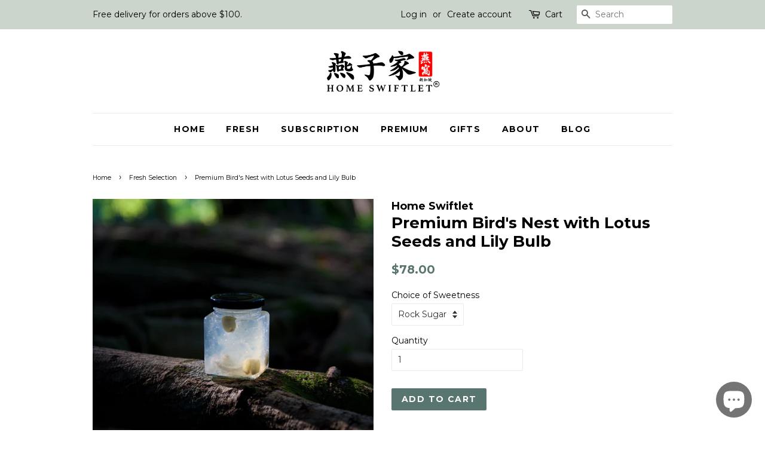

--- FILE ---
content_type: text/html; charset=utf-8
request_url: https://www.homeswiftlet.sg/collections/freshly-boiled/products/premium-birds-nest-with-lotus-seeds-and-lily-bulb
body_size: 15854
content:
<!doctype html>
<!--[if lt IE 7]><html class="no-js lt-ie9 lt-ie8 lt-ie7" lang="en"> <![endif]-->
<!--[if IE 7]><html class="no-js lt-ie9 lt-ie8" lang="en"> <![endif]-->
<!--[if IE 8]><html class="no-js lt-ie9" lang="en"> <![endif]-->
<!--[if IE 9 ]><html class="ie9 no-js"> <![endif]-->
<!--[if (gt IE 9)|!(IE)]><!--> <html class="no-js"> <!--<![endif]-->
<head>

  <!-- Basic page needs ================================================== -->
  <meta charset="utf-8">
  <meta http-equiv="X-UA-Compatible" content="IE=edge,chrome=1">

  
  <link rel="shortcut icon" href="//www.homeswiftlet.sg/cdn/shop/files/favicon_32x32.png?v=1613521299" type="image/png" />
  

  <!-- Title and description ================================================== -->
  <title>
    Home Swiftlet | 燕子家 | Quality Bird's Nest
  </title>

  
  <meta name="description" content="">
  

  <!-- Social meta ================================================== -->
  <!-- /snippets/social-meta-tags.liquid -->




<meta property="og:site_name" content="Home Swiftlet">
<meta property="og:url" content="https://www.homeswiftlet.sg/products/premium-birds-nest-with-lotus-seeds-and-lily-bulb">
<meta property="og:title" content="Premium Bird's Nest with Lotus Seeds and Lily Bulb">
<meta property="og:type" content="product">
<meta property="og:description" content="A combination of Home Swiftlet&#39;s premium bird’s nest and our finest selection of lotus seeds &amp;lily bulbs. Gives a vital boost to your body, moisten your lungs">

  <meta property="og:price:amount" content="78.00">
  <meta property="og:price:currency" content="SGD">

<meta property="og:image" content="http://www.homeswiftlet.sg/cdn/shop/products/lotusseedlilybulbbirdsnest_1200x1200.png?v=1584069118">
<meta property="og:image:secure_url" content="https://www.homeswiftlet.sg/cdn/shop/products/lotusseedlilybulbbirdsnest_1200x1200.png?v=1584069118">


<meta name="twitter:card" content="summary_large_image">
<meta name="twitter:title" content="Premium Bird's Nest with Lotus Seeds and Lily Bulb">
<meta name="twitter:description" content="A combination of Home Swiftlet&#39;s premium bird’s nest and our finest selection of lotus seeds &amp;lily bulbs. Gives a vital boost to your body, moisten your lungs">


  <!-- Helpers ================================================== -->
  <link rel="canonical" href="https://www.homeswiftlet.sg/products/premium-birds-nest-with-lotus-seeds-and-lily-bulb">
  <meta name="viewport" content="width=device-width,initial-scale=1">
  <meta name="theme-color" content="#59756f">

  <!-- CSS ================================================== -->
  <link href="//www.homeswiftlet.sg/cdn/shop/t/2/assets/timber.scss.css?v=130874424379435086641704420954" rel="stylesheet" type="text/css" media="all" />
  <link href="//www.homeswiftlet.sg/cdn/shop/t/2/assets/theme.scss.css?v=168876550447407125091704420954" rel="stylesheet" type="text/css" media="all" />

  
  
  
  <link href="//fonts.googleapis.com/css?family=Montserrat:400,700" rel="stylesheet" type="text/css" media="all" />


  


  



  <script>
    window.theme = window.theme || {};

    var theme = {
      strings: {
        zoomClose: "Close (Esc)",
        zoomPrev: "Previous (Left arrow key)",
        zoomNext: "Next (Right arrow key)",
        addressError: "Error looking up that address",
        addressNoResults: "No results for that address",
        addressQueryLimit: "You have exceeded the Google API usage limit. Consider upgrading to a \u003ca href=\"https:\/\/developers.google.com\/maps\/premium\/usage-limits\"\u003ePremium Plan\u003c\/a\u003e.",
        authError: "There was a problem authenticating your Google Maps API Key."
      },
      settings: {
        // Adding some settings to allow the editor to update correctly when they are changed
        themeBgImage: false,
        customBgImage: '',
        enableWideLayout: false,
        typeAccentTransform: true,
        typeAccentSpacing: true,
        baseFontSize: '14px',
        headerBaseFontSize: '26px',
        accentFontSize: '14px'
      },
      variables: {
        mediaQueryMedium: 'screen and (max-width: 768px)',
        bpSmall: false
      },
      moneyFormat: "${{amount}}"
    }

    document.documentElement.className = document.documentElement.className.replace('no-js', 'supports-js');
  </script>

  <!-- Header hook for plugins ================================================== -->
  <script>window.performance && window.performance.mark && window.performance.mark('shopify.content_for_header.start');</script><meta id="shopify-digital-wallet" name="shopify-digital-wallet" content="/26262458/digital_wallets/dialog">
<meta name="shopify-checkout-api-token" content="dbe6b92fb2a12bab73b80d55e588905d">
<link rel="alternate" type="application/json+oembed" href="https://www.homeswiftlet.sg/products/premium-birds-nest-with-lotus-seeds-and-lily-bulb.oembed">
<script async="async" src="/checkouts/internal/preloads.js?locale=en-SG"></script>
<script id="apple-pay-shop-capabilities" type="application/json">{"shopId":26262458,"countryCode":"SG","currencyCode":"SGD","merchantCapabilities":["supports3DS"],"merchantId":"gid:\/\/shopify\/Shop\/26262458","merchantName":"Home Swiftlet","requiredBillingContactFields":["postalAddress","email","phone"],"requiredShippingContactFields":["postalAddress","email","phone"],"shippingType":"shipping","supportedNetworks":["visa","masterCard","amex"],"total":{"type":"pending","label":"Home Swiftlet","amount":"1.00"},"shopifyPaymentsEnabled":true,"supportsSubscriptions":true}</script>
<script id="shopify-features" type="application/json">{"accessToken":"dbe6b92fb2a12bab73b80d55e588905d","betas":["rich-media-storefront-analytics"],"domain":"www.homeswiftlet.sg","predictiveSearch":true,"shopId":26262458,"locale":"en"}</script>
<script>var Shopify = Shopify || {};
Shopify.shop = "home-swiftlet-sg.myshopify.com";
Shopify.locale = "en";
Shopify.currency = {"active":"SGD","rate":"1.0"};
Shopify.country = "SG";
Shopify.theme = {"name":"Minimal","id":8381530153,"schema_name":"Minimal","schema_version":"3.10.0","theme_store_id":380,"role":"main"};
Shopify.theme.handle = "null";
Shopify.theme.style = {"id":null,"handle":null};
Shopify.cdnHost = "www.homeswiftlet.sg/cdn";
Shopify.routes = Shopify.routes || {};
Shopify.routes.root = "/";</script>
<script type="module">!function(o){(o.Shopify=o.Shopify||{}).modules=!0}(window);</script>
<script>!function(o){function n(){var o=[];function n(){o.push(Array.prototype.slice.apply(arguments))}return n.q=o,n}var t=o.Shopify=o.Shopify||{};t.loadFeatures=n(),t.autoloadFeatures=n()}(window);</script>
<script id="shop-js-analytics" type="application/json">{"pageType":"product"}</script>
<script defer="defer" async type="module" src="//www.homeswiftlet.sg/cdn/shopifycloud/shop-js/modules/v2/client.init-shop-cart-sync_DlSlHazZ.en.esm.js"></script>
<script defer="defer" async type="module" src="//www.homeswiftlet.sg/cdn/shopifycloud/shop-js/modules/v2/chunk.common_D16XZWos.esm.js"></script>
<script type="module">
  await import("//www.homeswiftlet.sg/cdn/shopifycloud/shop-js/modules/v2/client.init-shop-cart-sync_DlSlHazZ.en.esm.js");
await import("//www.homeswiftlet.sg/cdn/shopifycloud/shop-js/modules/v2/chunk.common_D16XZWos.esm.js");

  window.Shopify.SignInWithShop?.initShopCartSync?.({"fedCMEnabled":true,"windoidEnabled":true});

</script>
<script>(function() {
  var isLoaded = false;
  function asyncLoad() {
    if (isLoaded) return;
    isLoaded = true;
    var urls = ["https:\/\/cdn-gp01.grabpay.com\/shopify\/js\/v1\/grab-widget-paylater.js?shop=home-swiftlet-sg.myshopify.com"];
    for (var i = 0; i < urls.length; i++) {
      var s = document.createElement('script');
      s.type = 'text/javascript';
      s.async = true;
      s.src = urls[i];
      var x = document.getElementsByTagName('script')[0];
      x.parentNode.insertBefore(s, x);
    }
  };
  if(window.attachEvent) {
    window.attachEvent('onload', asyncLoad);
  } else {
    window.addEventListener('load', asyncLoad, false);
  }
})();</script>
<script id="__st">var __st={"a":26262458,"offset":28800,"reqid":"e13858f8-93d7-4dd1-b3a5-b1ecf51620eb-1768582262","pageurl":"www.homeswiftlet.sg\/collections\/freshly-boiled\/products\/premium-birds-nest-with-lotus-seeds-and-lily-bulb","u":"1b5b96a1d373","p":"product","rtyp":"product","rid":405659549737};</script>
<script>window.ShopifyPaypalV4VisibilityTracking = true;</script>
<script id="captcha-bootstrap">!function(){'use strict';const t='contact',e='account',n='new_comment',o=[[t,t],['blogs',n],['comments',n],[t,'customer']],c=[[e,'customer_login'],[e,'guest_login'],[e,'recover_customer_password'],[e,'create_customer']],r=t=>t.map((([t,e])=>`form[action*='/${t}']:not([data-nocaptcha='true']) input[name='form_type'][value='${e}']`)).join(','),a=t=>()=>t?[...document.querySelectorAll(t)].map((t=>t.form)):[];function s(){const t=[...o],e=r(t);return a(e)}const i='password',u='form_key',d=['recaptcha-v3-token','g-recaptcha-response','h-captcha-response',i],f=()=>{try{return window.sessionStorage}catch{return}},m='__shopify_v',_=t=>t.elements[u];function p(t,e,n=!1){try{const o=window.sessionStorage,c=JSON.parse(o.getItem(e)),{data:r}=function(t){const{data:e,action:n}=t;return t[m]||n?{data:e,action:n}:{data:t,action:n}}(c);for(const[e,n]of Object.entries(r))t.elements[e]&&(t.elements[e].value=n);n&&o.removeItem(e)}catch(o){console.error('form repopulation failed',{error:o})}}const l='form_type',E='cptcha';function T(t){t.dataset[E]=!0}const w=window,h=w.document,L='Shopify',v='ce_forms',y='captcha';let A=!1;((t,e)=>{const n=(g='f06e6c50-85a8-45c8-87d0-21a2b65856fe',I='https://cdn.shopify.com/shopifycloud/storefront-forms-hcaptcha/ce_storefront_forms_captcha_hcaptcha.v1.5.2.iife.js',D={infoText:'Protected by hCaptcha',privacyText:'Privacy',termsText:'Terms'},(t,e,n)=>{const o=w[L][v],c=o.bindForm;if(c)return c(t,g,e,D).then(n);var r;o.q.push([[t,g,e,D],n]),r=I,A||(h.body.append(Object.assign(h.createElement('script'),{id:'captcha-provider',async:!0,src:r})),A=!0)});var g,I,D;w[L]=w[L]||{},w[L][v]=w[L][v]||{},w[L][v].q=[],w[L][y]=w[L][y]||{},w[L][y].protect=function(t,e){n(t,void 0,e),T(t)},Object.freeze(w[L][y]),function(t,e,n,w,h,L){const[v,y,A,g]=function(t,e,n){const i=e?o:[],u=t?c:[],d=[...i,...u],f=r(d),m=r(i),_=r(d.filter((([t,e])=>n.includes(e))));return[a(f),a(m),a(_),s()]}(w,h,L),I=t=>{const e=t.target;return e instanceof HTMLFormElement?e:e&&e.form},D=t=>v().includes(t);t.addEventListener('submit',(t=>{const e=I(t);if(!e)return;const n=D(e)&&!e.dataset.hcaptchaBound&&!e.dataset.recaptchaBound,o=_(e),c=g().includes(e)&&(!o||!o.value);(n||c)&&t.preventDefault(),c&&!n&&(function(t){try{if(!f())return;!function(t){const e=f();if(!e)return;const n=_(t);if(!n)return;const o=n.value;o&&e.removeItem(o)}(t);const e=Array.from(Array(32),(()=>Math.random().toString(36)[2])).join('');!function(t,e){_(t)||t.append(Object.assign(document.createElement('input'),{type:'hidden',name:u})),t.elements[u].value=e}(t,e),function(t,e){const n=f();if(!n)return;const o=[...t.querySelectorAll(`input[type='${i}']`)].map((({name:t})=>t)),c=[...d,...o],r={};for(const[a,s]of new FormData(t).entries())c.includes(a)||(r[a]=s);n.setItem(e,JSON.stringify({[m]:1,action:t.action,data:r}))}(t,e)}catch(e){console.error('failed to persist form',e)}}(e),e.submit())}));const S=(t,e)=>{t&&!t.dataset[E]&&(n(t,e.some((e=>e===t))),T(t))};for(const o of['focusin','change'])t.addEventListener(o,(t=>{const e=I(t);D(e)&&S(e,y())}));const B=e.get('form_key'),M=e.get(l),P=B&&M;t.addEventListener('DOMContentLoaded',(()=>{const t=y();if(P)for(const e of t)e.elements[l].value===M&&p(e,B);[...new Set([...A(),...v().filter((t=>'true'===t.dataset.shopifyCaptcha))])].forEach((e=>S(e,t)))}))}(h,new URLSearchParams(w.location.search),n,t,e,['guest_login'])})(!0,!0)}();</script>
<script integrity="sha256-4kQ18oKyAcykRKYeNunJcIwy7WH5gtpwJnB7kiuLZ1E=" data-source-attribution="shopify.loadfeatures" defer="defer" src="//www.homeswiftlet.sg/cdn/shopifycloud/storefront/assets/storefront/load_feature-a0a9edcb.js" crossorigin="anonymous"></script>
<script data-source-attribution="shopify.dynamic_checkout.dynamic.init">var Shopify=Shopify||{};Shopify.PaymentButton=Shopify.PaymentButton||{isStorefrontPortableWallets:!0,init:function(){window.Shopify.PaymentButton.init=function(){};var t=document.createElement("script");t.src="https://www.homeswiftlet.sg/cdn/shopifycloud/portable-wallets/latest/portable-wallets.en.js",t.type="module",document.head.appendChild(t)}};
</script>
<script data-source-attribution="shopify.dynamic_checkout.buyer_consent">
  function portableWalletsHideBuyerConsent(e){var t=document.getElementById("shopify-buyer-consent"),n=document.getElementById("shopify-subscription-policy-button");t&&n&&(t.classList.add("hidden"),t.setAttribute("aria-hidden","true"),n.removeEventListener("click",e))}function portableWalletsShowBuyerConsent(e){var t=document.getElementById("shopify-buyer-consent"),n=document.getElementById("shopify-subscription-policy-button");t&&n&&(t.classList.remove("hidden"),t.removeAttribute("aria-hidden"),n.addEventListener("click",e))}window.Shopify?.PaymentButton&&(window.Shopify.PaymentButton.hideBuyerConsent=portableWalletsHideBuyerConsent,window.Shopify.PaymentButton.showBuyerConsent=portableWalletsShowBuyerConsent);
</script>
<script data-source-attribution="shopify.dynamic_checkout.cart.bootstrap">document.addEventListener("DOMContentLoaded",(function(){function t(){return document.querySelector("shopify-accelerated-checkout-cart, shopify-accelerated-checkout")}if(t())Shopify.PaymentButton.init();else{new MutationObserver((function(e,n){t()&&(Shopify.PaymentButton.init(),n.disconnect())})).observe(document.body,{childList:!0,subtree:!0})}}));
</script>
<link id="shopify-accelerated-checkout-styles" rel="stylesheet" media="screen" href="https://www.homeswiftlet.sg/cdn/shopifycloud/portable-wallets/latest/accelerated-checkout-backwards-compat.css" crossorigin="anonymous">
<style id="shopify-accelerated-checkout-cart">
        #shopify-buyer-consent {
  margin-top: 1em;
  display: inline-block;
  width: 100%;
}

#shopify-buyer-consent.hidden {
  display: none;
}

#shopify-subscription-policy-button {
  background: none;
  border: none;
  padding: 0;
  text-decoration: underline;
  font-size: inherit;
  cursor: pointer;
}

#shopify-subscription-policy-button::before {
  box-shadow: none;
}

      </style>

<script>window.performance && window.performance.mark && window.performance.mark('shopify.content_for_header.end');</script>

  

<!--[if lt IE 9]>
<script src="//cdnjs.cloudflare.com/ajax/libs/html5shiv/3.7.2/html5shiv.min.js" type="text/javascript"></script>
<link href="//www.homeswiftlet.sg/cdn/shop/t/2/assets/respond-proxy.html" id="respond-proxy" rel="respond-proxy" />
<link href="//www.homeswiftlet.sg/search?q=9d278774ef9a33c14fe5d492d11fc5f0" id="respond-redirect" rel="respond-redirect" />
<script src="//www.homeswiftlet.sg/search?q=9d278774ef9a33c14fe5d492d11fc5f0" type="text/javascript"></script>
<![endif]-->


  <script src="//www.homeswiftlet.sg/cdn/shop/t/2/assets/jquery-2.2.3.min.js?v=58211863146907186831512804630" type="text/javascript"></script>

  <!--[if (gt IE 9)|!(IE)]><!--><script src="//www.homeswiftlet.sg/cdn/shop/t/2/assets/lazysizes.min.js?v=177476512571513845041512804630" async="async"></script><!--<![endif]-->
  <!--[if lte IE 9]><script src="//www.homeswiftlet.sg/cdn/shop/t/2/assets/lazysizes.min.js?v=177476512571513845041512804630"></script><![endif]-->

  
  

<script>
var grab_widget_visiblity='1';
var grab_widget_min='100.0';
var grab_widget_max='5000.0';
var grab_widget_tenure='4';
var grab_widget_money_format = "${{amount}}";
var grab_data_currency_code = 'SGD';
var grab_widget_current_page_type = 'product';
var grab_page_config_param =  [];
</script>

<script>
grab_page_config_param.push({"page":"product","type":"multi_line","price_element":".product-single__prices .product-single__price","element_holder":".product-single__prices","position":"last_child"});
</script>
<script src="https://cdn.shopify.com/extensions/7bc9bb47-adfa-4267-963e-cadee5096caf/inbox-1252/assets/inbox-chat-loader.js" type="text/javascript" defer="defer"></script>
<link href="https://monorail-edge.shopifysvc.com" rel="dns-prefetch">
<script>(function(){if ("sendBeacon" in navigator && "performance" in window) {try {var session_token_from_headers = performance.getEntriesByType('navigation')[0].serverTiming.find(x => x.name == '_s').description;} catch {var session_token_from_headers = undefined;}var session_cookie_matches = document.cookie.match(/_shopify_s=([^;]*)/);var session_token_from_cookie = session_cookie_matches && session_cookie_matches.length === 2 ? session_cookie_matches[1] : "";var session_token = session_token_from_headers || session_token_from_cookie || "";function handle_abandonment_event(e) {var entries = performance.getEntries().filter(function(entry) {return /monorail-edge.shopifysvc.com/.test(entry.name);});if (!window.abandonment_tracked && entries.length === 0) {window.abandonment_tracked = true;var currentMs = Date.now();var navigation_start = performance.timing.navigationStart;var payload = {shop_id: 26262458,url: window.location.href,navigation_start,duration: currentMs - navigation_start,session_token,page_type: "product"};window.navigator.sendBeacon("https://monorail-edge.shopifysvc.com/v1/produce", JSON.stringify({schema_id: "online_store_buyer_site_abandonment/1.1",payload: payload,metadata: {event_created_at_ms: currentMs,event_sent_at_ms: currentMs}}));}}window.addEventListener('pagehide', handle_abandonment_event);}}());</script>
<script id="web-pixels-manager-setup">(function e(e,d,r,n,o){if(void 0===o&&(o={}),!Boolean(null===(a=null===(i=window.Shopify)||void 0===i?void 0:i.analytics)||void 0===a?void 0:a.replayQueue)){var i,a;window.Shopify=window.Shopify||{};var t=window.Shopify;t.analytics=t.analytics||{};var s=t.analytics;s.replayQueue=[],s.publish=function(e,d,r){return s.replayQueue.push([e,d,r]),!0};try{self.performance.mark("wpm:start")}catch(e){}var l=function(){var e={modern:/Edge?\/(1{2}[4-9]|1[2-9]\d|[2-9]\d{2}|\d{4,})\.\d+(\.\d+|)|Firefox\/(1{2}[4-9]|1[2-9]\d|[2-9]\d{2}|\d{4,})\.\d+(\.\d+|)|Chrom(ium|e)\/(9{2}|\d{3,})\.\d+(\.\d+|)|(Maci|X1{2}).+ Version\/(15\.\d+|(1[6-9]|[2-9]\d|\d{3,})\.\d+)([,.]\d+|)( \(\w+\)|)( Mobile\/\w+|) Safari\/|Chrome.+OPR\/(9{2}|\d{3,})\.\d+\.\d+|(CPU[ +]OS|iPhone[ +]OS|CPU[ +]iPhone|CPU IPhone OS|CPU iPad OS)[ +]+(15[._]\d+|(1[6-9]|[2-9]\d|\d{3,})[._]\d+)([._]\d+|)|Android:?[ /-](13[3-9]|1[4-9]\d|[2-9]\d{2}|\d{4,})(\.\d+|)(\.\d+|)|Android.+Firefox\/(13[5-9]|1[4-9]\d|[2-9]\d{2}|\d{4,})\.\d+(\.\d+|)|Android.+Chrom(ium|e)\/(13[3-9]|1[4-9]\d|[2-9]\d{2}|\d{4,})\.\d+(\.\d+|)|SamsungBrowser\/([2-9]\d|\d{3,})\.\d+/,legacy:/Edge?\/(1[6-9]|[2-9]\d|\d{3,})\.\d+(\.\d+|)|Firefox\/(5[4-9]|[6-9]\d|\d{3,})\.\d+(\.\d+|)|Chrom(ium|e)\/(5[1-9]|[6-9]\d|\d{3,})\.\d+(\.\d+|)([\d.]+$|.*Safari\/(?![\d.]+ Edge\/[\d.]+$))|(Maci|X1{2}).+ Version\/(10\.\d+|(1[1-9]|[2-9]\d|\d{3,})\.\d+)([,.]\d+|)( \(\w+\)|)( Mobile\/\w+|) Safari\/|Chrome.+OPR\/(3[89]|[4-9]\d|\d{3,})\.\d+\.\d+|(CPU[ +]OS|iPhone[ +]OS|CPU[ +]iPhone|CPU IPhone OS|CPU iPad OS)[ +]+(10[._]\d+|(1[1-9]|[2-9]\d|\d{3,})[._]\d+)([._]\d+|)|Android:?[ /-](13[3-9]|1[4-9]\d|[2-9]\d{2}|\d{4,})(\.\d+|)(\.\d+|)|Mobile Safari.+OPR\/([89]\d|\d{3,})\.\d+\.\d+|Android.+Firefox\/(13[5-9]|1[4-9]\d|[2-9]\d{2}|\d{4,})\.\d+(\.\d+|)|Android.+Chrom(ium|e)\/(13[3-9]|1[4-9]\d|[2-9]\d{2}|\d{4,})\.\d+(\.\d+|)|Android.+(UC? ?Browser|UCWEB|U3)[ /]?(15\.([5-9]|\d{2,})|(1[6-9]|[2-9]\d|\d{3,})\.\d+)\.\d+|SamsungBrowser\/(5\.\d+|([6-9]|\d{2,})\.\d+)|Android.+MQ{2}Browser\/(14(\.(9|\d{2,})|)|(1[5-9]|[2-9]\d|\d{3,})(\.\d+|))(\.\d+|)|K[Aa][Ii]OS\/(3\.\d+|([4-9]|\d{2,})\.\d+)(\.\d+|)/},d=e.modern,r=e.legacy,n=navigator.userAgent;return n.match(d)?"modern":n.match(r)?"legacy":"unknown"}(),u="modern"===l?"modern":"legacy",c=(null!=n?n:{modern:"",legacy:""})[u],f=function(e){return[e.baseUrl,"/wpm","/b",e.hashVersion,"modern"===e.buildTarget?"m":"l",".js"].join("")}({baseUrl:d,hashVersion:r,buildTarget:u}),m=function(e){var d=e.version,r=e.bundleTarget,n=e.surface,o=e.pageUrl,i=e.monorailEndpoint;return{emit:function(e){var a=e.status,t=e.errorMsg,s=(new Date).getTime(),l=JSON.stringify({metadata:{event_sent_at_ms:s},events:[{schema_id:"web_pixels_manager_load/3.1",payload:{version:d,bundle_target:r,page_url:o,status:a,surface:n,error_msg:t},metadata:{event_created_at_ms:s}}]});if(!i)return console&&console.warn&&console.warn("[Web Pixels Manager] No Monorail endpoint provided, skipping logging."),!1;try{return self.navigator.sendBeacon.bind(self.navigator)(i,l)}catch(e){}var u=new XMLHttpRequest;try{return u.open("POST",i,!0),u.setRequestHeader("Content-Type","text/plain"),u.send(l),!0}catch(e){return console&&console.warn&&console.warn("[Web Pixels Manager] Got an unhandled error while logging to Monorail."),!1}}}}({version:r,bundleTarget:l,surface:e.surface,pageUrl:self.location.href,monorailEndpoint:e.monorailEndpoint});try{o.browserTarget=l,function(e){var d=e.src,r=e.async,n=void 0===r||r,o=e.onload,i=e.onerror,a=e.sri,t=e.scriptDataAttributes,s=void 0===t?{}:t,l=document.createElement("script"),u=document.querySelector("head"),c=document.querySelector("body");if(l.async=n,l.src=d,a&&(l.integrity=a,l.crossOrigin="anonymous"),s)for(var f in s)if(Object.prototype.hasOwnProperty.call(s,f))try{l.dataset[f]=s[f]}catch(e){}if(o&&l.addEventListener("load",o),i&&l.addEventListener("error",i),u)u.appendChild(l);else{if(!c)throw new Error("Did not find a head or body element to append the script");c.appendChild(l)}}({src:f,async:!0,onload:function(){if(!function(){var e,d;return Boolean(null===(d=null===(e=window.Shopify)||void 0===e?void 0:e.analytics)||void 0===d?void 0:d.initialized)}()){var d=window.webPixelsManager.init(e)||void 0;if(d){var r=window.Shopify.analytics;r.replayQueue.forEach((function(e){var r=e[0],n=e[1],o=e[2];d.publishCustomEvent(r,n,o)})),r.replayQueue=[],r.publish=d.publishCustomEvent,r.visitor=d.visitor,r.initialized=!0}}},onerror:function(){return m.emit({status:"failed",errorMsg:"".concat(f," has failed to load")})},sri:function(e){var d=/^sha384-[A-Za-z0-9+/=]+$/;return"string"==typeof e&&d.test(e)}(c)?c:"",scriptDataAttributes:o}),m.emit({status:"loading"})}catch(e){m.emit({status:"failed",errorMsg:(null==e?void 0:e.message)||"Unknown error"})}}})({shopId: 26262458,storefrontBaseUrl: "https://www.homeswiftlet.sg",extensionsBaseUrl: "https://extensions.shopifycdn.com/cdn/shopifycloud/web-pixels-manager",monorailEndpoint: "https://monorail-edge.shopifysvc.com/unstable/produce_batch",surface: "storefront-renderer",enabledBetaFlags: ["2dca8a86"],webPixelsConfigList: [{"id":"255885491","configuration":"{\"pixel_id\":\"447169723137985\",\"pixel_type\":\"facebook_pixel\",\"metaapp_system_user_token\":\"-\"}","eventPayloadVersion":"v1","runtimeContext":"OPEN","scriptVersion":"ca16bc87fe92b6042fbaa3acc2fbdaa6","type":"APP","apiClientId":2329312,"privacyPurposes":["ANALYTICS","MARKETING","SALE_OF_DATA"],"dataSharingAdjustments":{"protectedCustomerApprovalScopes":["read_customer_address","read_customer_email","read_customer_name","read_customer_personal_data","read_customer_phone"]}},{"id":"shopify-app-pixel","configuration":"{}","eventPayloadVersion":"v1","runtimeContext":"STRICT","scriptVersion":"0450","apiClientId":"shopify-pixel","type":"APP","privacyPurposes":["ANALYTICS","MARKETING"]},{"id":"shopify-custom-pixel","eventPayloadVersion":"v1","runtimeContext":"LAX","scriptVersion":"0450","apiClientId":"shopify-pixel","type":"CUSTOM","privacyPurposes":["ANALYTICS","MARKETING"]}],isMerchantRequest: false,initData: {"shop":{"name":"Home Swiftlet","paymentSettings":{"currencyCode":"SGD"},"myshopifyDomain":"home-swiftlet-sg.myshopify.com","countryCode":"SG","storefrontUrl":"https:\/\/www.homeswiftlet.sg"},"customer":null,"cart":null,"checkout":null,"productVariants":[{"price":{"amount":78.0,"currencyCode":"SGD"},"product":{"title":"Premium Bird's Nest with Lotus Seeds and Lily Bulb","vendor":"Home Swiftlet","id":"405659549737","untranslatedTitle":"Premium Bird's Nest with Lotus Seeds and Lily Bulb","url":"\/products\/premium-birds-nest-with-lotus-seeds-and-lily-bulb","type":""},"id":"43981537444019","image":{"src":"\/\/www.homeswiftlet.sg\/cdn\/shop\/products\/lotusseedlilybulbbirdsnest.png?v=1584069118"},"sku":"","title":"Rock Sugar","untranslatedTitle":"Rock Sugar"},{"price":{"amount":88.0,"currencyCode":"SGD"},"product":{"title":"Premium Bird's Nest with Lotus Seeds and Lily Bulb","vendor":"Home Swiftlet","id":"405659549737","untranslatedTitle":"Premium Bird's Nest with Lotus Seeds and Lily Bulb","url":"\/products\/premium-birds-nest-with-lotus-seeds-and-lily-bulb","type":""},"id":"43981537476787","image":{"src":"\/\/www.homeswiftlet.sg\/cdn\/shop\/products\/lotusseedlilybulbbirdsnest.png?v=1584069118"},"sku":"","title":"Allulose","untranslatedTitle":"Allulose"}],"purchasingCompany":null},},"https://www.homeswiftlet.sg/cdn","fcfee988w5aeb613cpc8e4bc33m6693e112",{"modern":"","legacy":""},{"shopId":"26262458","storefrontBaseUrl":"https:\/\/www.homeswiftlet.sg","extensionBaseUrl":"https:\/\/extensions.shopifycdn.com\/cdn\/shopifycloud\/web-pixels-manager","surface":"storefront-renderer","enabledBetaFlags":"[\"2dca8a86\"]","isMerchantRequest":"false","hashVersion":"fcfee988w5aeb613cpc8e4bc33m6693e112","publish":"custom","events":"[[\"page_viewed\",{}],[\"product_viewed\",{\"productVariant\":{\"price\":{\"amount\":78.0,\"currencyCode\":\"SGD\"},\"product\":{\"title\":\"Premium Bird's Nest with Lotus Seeds and Lily Bulb\",\"vendor\":\"Home Swiftlet\",\"id\":\"405659549737\",\"untranslatedTitle\":\"Premium Bird's Nest with Lotus Seeds and Lily Bulb\",\"url\":\"\/products\/premium-birds-nest-with-lotus-seeds-and-lily-bulb\",\"type\":\"\"},\"id\":\"43981537444019\",\"image\":{\"src\":\"\/\/www.homeswiftlet.sg\/cdn\/shop\/products\/lotusseedlilybulbbirdsnest.png?v=1584069118\"},\"sku\":\"\",\"title\":\"Rock Sugar\",\"untranslatedTitle\":\"Rock Sugar\"}}]]"});</script><script>
  window.ShopifyAnalytics = window.ShopifyAnalytics || {};
  window.ShopifyAnalytics.meta = window.ShopifyAnalytics.meta || {};
  window.ShopifyAnalytics.meta.currency = 'SGD';
  var meta = {"product":{"id":405659549737,"gid":"gid:\/\/shopify\/Product\/405659549737","vendor":"Home Swiftlet","type":"","handle":"premium-birds-nest-with-lotus-seeds-and-lily-bulb","variants":[{"id":43981537444019,"price":7800,"name":"Premium Bird's Nest with Lotus Seeds and Lily Bulb - Rock Sugar","public_title":"Rock Sugar","sku":""},{"id":43981537476787,"price":8800,"name":"Premium Bird's Nest with Lotus Seeds and Lily Bulb - Allulose","public_title":"Allulose","sku":""}],"remote":false},"page":{"pageType":"product","resourceType":"product","resourceId":405659549737,"requestId":"e13858f8-93d7-4dd1-b3a5-b1ecf51620eb-1768582262"}};
  for (var attr in meta) {
    window.ShopifyAnalytics.meta[attr] = meta[attr];
  }
</script>
<script class="analytics">
  (function () {
    var customDocumentWrite = function(content) {
      var jquery = null;

      if (window.jQuery) {
        jquery = window.jQuery;
      } else if (window.Checkout && window.Checkout.$) {
        jquery = window.Checkout.$;
      }

      if (jquery) {
        jquery('body').append(content);
      }
    };

    var hasLoggedConversion = function(token) {
      if (token) {
        return document.cookie.indexOf('loggedConversion=' + token) !== -1;
      }
      return false;
    }

    var setCookieIfConversion = function(token) {
      if (token) {
        var twoMonthsFromNow = new Date(Date.now());
        twoMonthsFromNow.setMonth(twoMonthsFromNow.getMonth() + 2);

        document.cookie = 'loggedConversion=' + token + '; expires=' + twoMonthsFromNow;
      }
    }

    var trekkie = window.ShopifyAnalytics.lib = window.trekkie = window.trekkie || [];
    if (trekkie.integrations) {
      return;
    }
    trekkie.methods = [
      'identify',
      'page',
      'ready',
      'track',
      'trackForm',
      'trackLink'
    ];
    trekkie.factory = function(method) {
      return function() {
        var args = Array.prototype.slice.call(arguments);
        args.unshift(method);
        trekkie.push(args);
        return trekkie;
      };
    };
    for (var i = 0; i < trekkie.methods.length; i++) {
      var key = trekkie.methods[i];
      trekkie[key] = trekkie.factory(key);
    }
    trekkie.load = function(config) {
      trekkie.config = config || {};
      trekkie.config.initialDocumentCookie = document.cookie;
      var first = document.getElementsByTagName('script')[0];
      var script = document.createElement('script');
      script.type = 'text/javascript';
      script.onerror = function(e) {
        var scriptFallback = document.createElement('script');
        scriptFallback.type = 'text/javascript';
        scriptFallback.onerror = function(error) {
                var Monorail = {
      produce: function produce(monorailDomain, schemaId, payload) {
        var currentMs = new Date().getTime();
        var event = {
          schema_id: schemaId,
          payload: payload,
          metadata: {
            event_created_at_ms: currentMs,
            event_sent_at_ms: currentMs
          }
        };
        return Monorail.sendRequest("https://" + monorailDomain + "/v1/produce", JSON.stringify(event));
      },
      sendRequest: function sendRequest(endpointUrl, payload) {
        // Try the sendBeacon API
        if (window && window.navigator && typeof window.navigator.sendBeacon === 'function' && typeof window.Blob === 'function' && !Monorail.isIos12()) {
          var blobData = new window.Blob([payload], {
            type: 'text/plain'
          });

          if (window.navigator.sendBeacon(endpointUrl, blobData)) {
            return true;
          } // sendBeacon was not successful

        } // XHR beacon

        var xhr = new XMLHttpRequest();

        try {
          xhr.open('POST', endpointUrl);
          xhr.setRequestHeader('Content-Type', 'text/plain');
          xhr.send(payload);
        } catch (e) {
          console.log(e);
        }

        return false;
      },
      isIos12: function isIos12() {
        return window.navigator.userAgent.lastIndexOf('iPhone; CPU iPhone OS 12_') !== -1 || window.navigator.userAgent.lastIndexOf('iPad; CPU OS 12_') !== -1;
      }
    };
    Monorail.produce('monorail-edge.shopifysvc.com',
      'trekkie_storefront_load_errors/1.1',
      {shop_id: 26262458,
      theme_id: 8381530153,
      app_name: "storefront",
      context_url: window.location.href,
      source_url: "//www.homeswiftlet.sg/cdn/s/trekkie.storefront.cd680fe47e6c39ca5d5df5f0a32d569bc48c0f27.min.js"});

        };
        scriptFallback.async = true;
        scriptFallback.src = '//www.homeswiftlet.sg/cdn/s/trekkie.storefront.cd680fe47e6c39ca5d5df5f0a32d569bc48c0f27.min.js';
        first.parentNode.insertBefore(scriptFallback, first);
      };
      script.async = true;
      script.src = '//www.homeswiftlet.sg/cdn/s/trekkie.storefront.cd680fe47e6c39ca5d5df5f0a32d569bc48c0f27.min.js';
      first.parentNode.insertBefore(script, first);
    };
    trekkie.load(
      {"Trekkie":{"appName":"storefront","development":false,"defaultAttributes":{"shopId":26262458,"isMerchantRequest":null,"themeId":8381530153,"themeCityHash":"2699612044253296748","contentLanguage":"en","currency":"SGD","eventMetadataId":"81074027-7223-4146-8fd4-904af2a92b77"},"isServerSideCookieWritingEnabled":true,"monorailRegion":"shop_domain","enabledBetaFlags":["65f19447"]},"Session Attribution":{},"S2S":{"facebookCapiEnabled":true,"source":"trekkie-storefront-renderer","apiClientId":580111}}
    );

    var loaded = false;
    trekkie.ready(function() {
      if (loaded) return;
      loaded = true;

      window.ShopifyAnalytics.lib = window.trekkie;

      var originalDocumentWrite = document.write;
      document.write = customDocumentWrite;
      try { window.ShopifyAnalytics.merchantGoogleAnalytics.call(this); } catch(error) {};
      document.write = originalDocumentWrite;

      window.ShopifyAnalytics.lib.page(null,{"pageType":"product","resourceType":"product","resourceId":405659549737,"requestId":"e13858f8-93d7-4dd1-b3a5-b1ecf51620eb-1768582262","shopifyEmitted":true});

      var match = window.location.pathname.match(/checkouts\/(.+)\/(thank_you|post_purchase)/)
      var token = match? match[1]: undefined;
      if (!hasLoggedConversion(token)) {
        setCookieIfConversion(token);
        window.ShopifyAnalytics.lib.track("Viewed Product",{"currency":"SGD","variantId":43981537444019,"productId":405659549737,"productGid":"gid:\/\/shopify\/Product\/405659549737","name":"Premium Bird's Nest with Lotus Seeds and Lily Bulb - Rock Sugar","price":"78.00","sku":"","brand":"Home Swiftlet","variant":"Rock Sugar","category":"","nonInteraction":true,"remote":false},undefined,undefined,{"shopifyEmitted":true});
      window.ShopifyAnalytics.lib.track("monorail:\/\/trekkie_storefront_viewed_product\/1.1",{"currency":"SGD","variantId":43981537444019,"productId":405659549737,"productGid":"gid:\/\/shopify\/Product\/405659549737","name":"Premium Bird's Nest with Lotus Seeds and Lily Bulb - Rock Sugar","price":"78.00","sku":"","brand":"Home Swiftlet","variant":"Rock Sugar","category":"","nonInteraction":true,"remote":false,"referer":"https:\/\/www.homeswiftlet.sg\/collections\/freshly-boiled\/products\/premium-birds-nest-with-lotus-seeds-and-lily-bulb"});
      }
    });


        var eventsListenerScript = document.createElement('script');
        eventsListenerScript.async = true;
        eventsListenerScript.src = "//www.homeswiftlet.sg/cdn/shopifycloud/storefront/assets/shop_events_listener-3da45d37.js";
        document.getElementsByTagName('head')[0].appendChild(eventsListenerScript);

})();</script>
<script
  defer
  src="https://www.homeswiftlet.sg/cdn/shopifycloud/perf-kit/shopify-perf-kit-3.0.4.min.js"
  data-application="storefront-renderer"
  data-shop-id="26262458"
  data-render-region="gcp-us-central1"
  data-page-type="product"
  data-theme-instance-id="8381530153"
  data-theme-name="Minimal"
  data-theme-version="3.10.0"
  data-monorail-region="shop_domain"
  data-resource-timing-sampling-rate="10"
  data-shs="true"
  data-shs-beacon="true"
  data-shs-export-with-fetch="true"
  data-shs-logs-sample-rate="1"
  data-shs-beacon-endpoint="https://www.homeswiftlet.sg/api/collect"
></script>
</head>

<body id="home-swiftlet-燕子家-premium-bird-39-s-nest-with-lotus-seeds-amp-lily-bulb" class="template-product" >

  <div id="shopify-section-header" class="shopify-section"><style>
  .logo__image-wrapper {
    max-width: 200px;
  }
  /*================= If logo is above navigation ================== */
  
    .site-nav {
      
        border-top: 1px solid #ebebeb;
        border-bottom: 1px solid #ebebeb;
      
      margin-top: 30px;
    }

    
      .logo__image-wrapper {
        margin: 0 auto;
      }
    
  

  /*============ If logo is on the same line as navigation ============ */
  


  
</style>

<div data-section-id="header" data-section-type="header-section">
  <div class="header-bar">
    <div class="wrapper medium-down--hide">
      <div class="post-large--display-table">

        
          <div class="header-bar__left post-large--display-table-cell">

            

            

            
              <div class="header-bar__module header-bar__message">
                
                  Free delivery for orders above $100.
                
              </div>
            

          </div>
        

        <div class="header-bar__right post-large--display-table-cell">

          
            <ul class="header-bar__module header-bar__module--list">
              
                <li>
                  <a href="/account/login" id="customer_login_link">Log in</a>
                </li>
                <li>or</li>
                <li>
                  <a href="/account/register" id="customer_register_link">Create account</a>
                </li>
              
            </ul>
          

          <div class="header-bar__module">
            <span class="header-bar__sep" aria-hidden="true"></span>
            <a href="/cart" class="cart-page-link">
              <span class="icon icon-cart header-bar__cart-icon" aria-hidden="true"></span>
            </a>
          </div>

          <div class="header-bar__module">
            <a href="/cart" class="cart-page-link">
              Cart
              <span class="cart-count header-bar__cart-count hidden-count">0</span>
            </a>
          </div>

          
            
              <div class="header-bar__module header-bar__search">
                


  <form action="/search" method="get" class="header-bar__search-form clearfix" role="search">
    
    <button type="submit" class="btn icon-fallback-text header-bar__search-submit">
      <span class="icon icon-search" aria-hidden="true"></span>
      <span class="fallback-text">Search</span>
    </button>
    <input type="search" name="q" value="" aria-label="Search" class="header-bar__search-input" placeholder="Search">
  </form>


              </div>
            
          

        </div>
      </div>
    </div>

    <div class="wrapper post-large--hide announcement-bar--mobile">
      
        
          <span>Free delivery for orders above $100.</span>
        
      
    </div>

    <div class="wrapper post-large--hide">
      
        <button type="button" class="mobile-nav-trigger" id="MobileNavTrigger" data-menu-state="close">
          <span class="icon icon-hamburger" aria-hidden="true"></span>
          Menu
        </button>
      
      <a href="/cart" class="cart-page-link mobile-cart-page-link">
        <span class="icon icon-cart header-bar__cart-icon" aria-hidden="true"></span>
        Cart <span class="cart-count hidden-count">0</span>
      </a>
    </div>
    <ul id="MobileNav" class="mobile-nav post-large--hide">
  
  
  
  <li class="mobile-nav__link" aria-haspopup="true">
    
      <a href="/" class="mobile-nav">
        Home
      </a>
    
  </li>
  
  
  <li class="mobile-nav__link" aria-haspopup="true">
    
      <a href="/collections/freshly-boiled" class="mobile-nav">
        Fresh
      </a>
    
  </li>
  
  
  <li class="mobile-nav__link" aria-haspopup="true">
    
      <a href="/collections/subscription-plans-1" class="mobile-nav">
        Subscription
      </a>
    
  </li>
  
  
  <li class="mobile-nav__link" aria-haspopup="true">
    
      <a href="/collections/dry-birds-nest" class="mobile-nav">
        Premium
      </a>
    
  </li>
  
  
  <li class="mobile-nav__link" aria-haspopup="true">
    
      <a href="/collections/gifts" class="mobile-nav">
        Gifts
      </a>
    
  </li>
  
  
  <li class="mobile-nav__link" aria-haspopup="true">
    
      <a href="/pages/about-home-swiftlet" class="mobile-nav">
        About
      </a>
    
  </li>
  
  
  <li class="mobile-nav__link" aria-haspopup="true">
    
      <a href="/blogs/knowledge" class="mobile-nav">
        Blog
      </a>
    
  </li>
  

  
    
      <li class="mobile-nav__link">
        <a href="/account/login" id="customer_login_link">Log in</a>
      </li>
      <li class="mobile-nav__link">
        <a href="/account/register" id="customer_register_link">Create account</a>
      </li>
    
  
  
  <li class="mobile-nav__link">
    
      <div class="header-bar__module header-bar__search">
        


  <form action="/search" method="get" class="header-bar__search-form clearfix" role="search">
    
    <button type="submit" class="btn icon-fallback-text header-bar__search-submit">
      <span class="icon icon-search" aria-hidden="true"></span>
      <span class="fallback-text">Search</span>
    </button>
    <input type="search" name="q" value="" aria-label="Search" class="header-bar__search-input" placeholder="Search">
  </form>


      </div>
    
  </li>
  
</ul>

  </div>

  <header class="site-header" role="banner">
    <div class="wrapper">

      
        <div class="grid--full">
          <div class="grid__item">
            
              <div class="h1 site-header__logo" itemscope itemtype="http://schema.org/Organization">
            
              
                <noscript>
                  
                  <div class="logo__image-wrapper">
                    <img src="//www.homeswiftlet.sg/cdn/shop/files/logo_reg_200x.png?v=1613527826" alt="Home Swiftlet" />
                  </div>
                </noscript>
                <div class="logo__image-wrapper supports-js">
                  <a href="/" itemprop="url" style="padding-top:39.88636363636363%;">
                    
                    <img class="logo__image lazyload"
                         src="//www.homeswiftlet.sg/cdn/shop/files/logo_reg_300x300.png?v=1613527826"
                         data-src="//www.homeswiftlet.sg/cdn/shop/files/logo_reg_{width}x.png?v=1613527826"
                         data-widths="[120, 180, 360, 540, 720, 900, 1080, 1296, 1512, 1728, 1944, 2048]"
                         data-aspectratio="2.507122507122507"
                         data-sizes="auto"
                         alt="Home Swiftlet"
                         itemprop="logo">
                  </a>
                </div>
              
            
              </div>
            
          </div>
        </div>
        <div class="grid--full medium-down--hide">
          <div class="grid__item">
            
<ul class="site-nav" role="navigation" id="AccessibleNav">
  
    
    
    
      <li >
        <a href="/" class="site-nav__link">Home</a>
      </li>
    
  
    
    
    
      <li class="site-nav--active">
        <a href="/collections/freshly-boiled" class="site-nav__link">Fresh</a>
      </li>
    
  
    
    
    
      <li >
        <a href="/collections/subscription-plans-1" class="site-nav__link">Subscription</a>
      </li>
    
  
    
    
    
      <li >
        <a href="/collections/dry-birds-nest" class="site-nav__link">Premium</a>
      </li>
    
  
    
    
    
      <li >
        <a href="/collections/gifts" class="site-nav__link">Gifts</a>
      </li>
    
  
    
    
    
      <li >
        <a href="/pages/about-home-swiftlet" class="site-nav__link">About</a>
      </li>
    
  
    
    
    
      <li >
        <a href="/blogs/knowledge" class="site-nav__link">Blog</a>
      </li>
    
  
</ul>

          </div>
        </div>
      

    </div>
  </header>
</div>

</div>

  <main class="wrapper main-content" role="main">
    <div class="grid">
        <div class="grid__item">
          

<div id="shopify-section-product-template" class="shopify-section"><div itemscope itemtype="http://schema.org/Product" id="ProductSection" data-section-id="product-template" data-section-type="product-template" data-image-zoom-type="lightbox" data-related-enabled="true" data-show-extra-tab="true" data-extra-tab-content="" data-enable-history-state="true">

  

  

  <meta itemprop="url" content="https://www.homeswiftlet.sg/products/premium-birds-nest-with-lotus-seeds-and-lily-bulb">
  <meta itemprop="image" content="//www.homeswiftlet.sg/cdn/shop/products/lotusseedlilybulbbirdsnest_grande.png?v=1584069118">

  <div class="section-header section-header--breadcrumb">
    

<nav class="breadcrumb" role="navigation" aria-label="breadcrumbs">
  <a href="/" title="Back to the frontpage">Home</a>

  

    
      <span aria-hidden="true" class="breadcrumb__sep">&rsaquo;</span>
      
        
        <a href="/collections/freshly-boiled" title="">Fresh Selection</a>
      
    
    <span aria-hidden="true" class="breadcrumb__sep">&rsaquo;</span>
    <span>Premium Bird's Nest with Lotus Seeds and Lily Bulb</span>

  
</nav>


  </div>

  <div class="product-single">
    <div class="grid product-single__hero">
      <div class="grid__item post-large--one-half">

        

          <div class="product-single__photos">
            

            
              
              
<style>
  

  #ProductImage-1622819340329 {
    max-width: 700px;
    max-height: 700.0px;
  }
  #ProductImageWrapper-1622819340329 {
    max-width: 700px;
  }
</style>


              <div id="ProductImageWrapper-1622819340329" class="product-single__image-wrapper supports-js zoom-lightbox" data-image-id="1622819340329">
                <div style="padding-top:100.0%;">
                  <img id="ProductImage-1622819340329"
                       class="product-single__image lazyload"
                       src="//www.homeswiftlet.sg/cdn/shop/products/lotusseedlilybulbbirdsnest_300x300.png?v=1584069118"
                       data-src="//www.homeswiftlet.sg/cdn/shop/products/lotusseedlilybulbbirdsnest_{width}x.png?v=1584069118"
                       data-widths="[180, 370, 540, 740, 900, 1080, 1296, 1512, 1728, 2048]"
                       data-aspectratio="1.0"
                       data-sizes="auto"
                       
                       alt="Premium Bird&#39;s Nest with Lotus Seeds and Lily Bulb">
                </div>
              </div>
            

            <noscript>
              <img src="//www.homeswiftlet.sg/cdn/shop/products/lotusseedlilybulbbirdsnest_1024x1024@2x.png?v=1584069118" alt="Premium Bird&#39;s Nest with Lotus Seeds and Lily Bulb">
            </noscript>
          </div>

          

        

        
        <ul class="gallery" class="hidden">
          
          <li data-image-id="1622819340329" class="gallery__item" data-mfp-src="//www.homeswiftlet.sg/cdn/shop/products/lotusseedlilybulbbirdsnest_1024x1024@2x.png?v=1584069118"></li>
          
        </ul>
        

      </div>
      <div class="grid__item post-large--one-half">
        
          <span class="h3" itemprop="brand">Home Swiftlet</span>
        
        <h1 itemprop="name">Premium Bird's Nest with Lotus Seeds and Lily Bulb</h1>

        <div itemprop="offers" itemscope itemtype="http://schema.org/Offer">
          

          <meta itemprop="priceCurrency" content="SGD">
          <link itemprop="availability" href="http://schema.org/InStock">

          <div class="product-single__prices">    
            <span id="PriceA11y" class="visually-hidden">Regular price</span>
            <span id="ProductPrice" class="product-single__price" itemprop="price" content="78.0">
              $78.00
            </span>

            
              <span id="ComparePriceA11y" class="visually-hidden" aria-hidden="true">Sale price</span>
              <s id="ComparePrice" class="product-single__sale-price hide">
                $0.00
              </s>
            
          </div>

          <form action="/cart/add" method="post" enctype="multipart/form-data" id="AddToCartForm">
            <select name="id" id="ProductSelect-product-template" class="product-single__variants">
              
                

                  <option  selected="selected"  data-sku="" value="43981537444019">Rock Sugar - $78.00 SGD</option>

                
              
                

                  <option  data-sku="" value="43981537476787">Allulose - $88.00 SGD</option>

                
              
            </select>

            <div class="product-single__quantity">
              <label for="Quantity">Quantity</label>
              <input type="number" id="Quantity" name="quantity" value="1" min="1" class="quantity-selector">
            </div>

            <button type="submit" name="add" id="AddToCart" class="btn">
              <span id="AddToCartText">Add to Cart</span>
            </button>
          </form>

          
            <div class="product-description rte" itemprop="description">
              <p>A combination of Home Swiftlet's premium bird’s nest and our finest selection of lotus seeds and lily bulbs. Gives a vital boost to your body, moisten your lungs and eases your cough, and a natural sleep aid for those having insomnia.</p>
<p><span>No artificial preservatives, flavouring and colouring added. Carefully sterilised by heat to ensure the product is safe for consumption.</span></p>
<p><span>Suitable for everyone of all ages.</span></p>
<p><strong>DETAILS:</strong></p>
<p><span>Comes in <strong>3 bottle set (150ml per bottle)</strong></span></p>
<p><span>Best consumed immediately after opening or within <meta charset="UTF-8"> <strong data-mce-fragment="1">14 days</strong> under refrigeration</span></p>
<p><span>Ingredients: Lily Bulbs, Lotus Seeds, Rock Sugar/Allulose, Premium Home Swiftlet's Bird's Nest</span></p>
<p><strong>OTHER INFORMATION:</strong></p>
<p><span>Freshly stewed upon receiving your order to maintain freshness and quality. </span></p>
<p><span>Once payment received, your order will be delivered after 24 working hours (Working hrs : 8.30am - 5.30pm, Mon - Fri ). </span><span>We</span><span> will </span><span>contact </span><span>you to confirm the date and time for delivery.</span></p>
<p><span>For urgent requests, please contact our customer service.</span></p>
<p>Home Swiftlet is committed to bring the best quality bird's nest to you. All our bird's nests are ethically harvested and meticulously hand cleaned by our skilled workers to ensure they are free of impurities. There is no bleaching, artificial colouring, artificial flavouring or usage of chemicals involved. As such, the original flavours and nutrients of the bird's nests are retained.</p>
<p>For bulk purchases or customised orders, please kindly contact us for more information.</p>
<p><strong>DO YOU KNOW: </strong>Fresh lily bulbs taste sweet, crisp and delicious. It is suitable for all four seasons, in particular in fall. And extra benefits will goes to those looking to moisten lung and stomach, with symptoms like chronic cough, pulmonary tuberculosis, mouth sores, dry mouth, bad breath, and palpitations. The recommended perfect matches are celery, meat, and red date, etc.</p>
            </div>
          

          
        </div>

      </div>
    </div>
  </div>

  
    





  <hr class="hr--clear hr--small">
  <div class="section-header section-header--medium">
    <h2 class="h4" class="section-header__title">More from this collection</h2>
  </div>
  <div class="grid-uniform grid-link__container">
    
    
    
      
        
          

          <div class="grid__item post-large--one-quarter medium--one-quarter small--one-half">
            











<div class="">
  <a href="/collections/freshly-boiled/products/premium-birds-nest-with-gingko-and-red-dates" class="grid-link">
    <span class="grid-link__image grid-link__image--product">
      
      
      <span class="grid-link__image-centered">
        
          
            
            
<style>
  

  #ProductImage-1622763307049 {
    max-width: 300px;
    max-height: 300.0px;
  }
  #ProductImageWrapper-1622763307049 {
    max-width: 300px;
  }
</style>

            <div id="ProductImageWrapper-1622763307049" class="product__img-wrapper supports-js">
              <div style="padding-top:100.0%;">
                <img id="ProductImage-1622763307049"
                     class="product__img lazyload"
                     src="//www.homeswiftlet.sg/cdn/shop/products/gingkoreddatesbirdnest_300x300.png?v=1584069109"
                     data-src="//www.homeswiftlet.sg/cdn/shop/products/gingkoreddatesbirdnest_{width}x.png?v=1584069109"
                     data-widths="[150, 220, 360, 470, 600, 750, 940, 1080, 1296, 1512, 1728, 2048]"
                     data-aspectratio="1.0"
                     data-sizes="auto"
                     alt="Premium Bird&#39;s Nest with Gingko and Red Dates">
              </div>
            </div>
          
          <noscript>
            <img src="//www.homeswiftlet.sg/cdn/shop/products/gingkoreddatesbirdnest_large.png?v=1584069109" alt="Premium Bird&#39;s Nest with Gingko and Red Dates" class="product__img">
          </noscript>
        
      </span>
    </span>
    <p class="grid-link__title">Premium Bird&#39;s Nest with Gingko and Red Dates</p>
    
    
      <p class="grid-link__meta">
        
        
        
          From $78.00
        
      </p>
    
  </a>
</div>

          </div>
        
      
    
      
        
      
    
      
        
          

          <div class="grid__item post-large--one-quarter medium--one-quarter small--one-half">
            











<div class="">
  <a href="/collections/freshly-boiled/products/premium-birds-nest-with-rock-sugar" class="grid-link">
    <span class="grid-link__image grid-link__image--product">
      
      
      <span class="grid-link__image-centered">
        
          
            
            
<style>
  

  #ProductImage-1622579052585 {
    max-width: 300px;
    max-height: 300.0px;
  }
  #ProductImageWrapper-1622579052585 {
    max-width: 300px;
  }
</style>

            <div id="ProductImageWrapper-1622579052585" class="product__img-wrapper supports-js">
              <div style="padding-top:100.0%;">
                <img id="ProductImage-1622579052585"
                     class="product__img lazyload"
                     src="//www.homeswiftlet.sg/cdn/shop/products/rocksugarbirdnest_300x300.png?v=1584069127"
                     data-src="//www.homeswiftlet.sg/cdn/shop/products/rocksugarbirdnest_{width}x.png?v=1584069127"
                     data-widths="[150, 220, 360, 470, 600, 750, 940, 1080, 1296, 1512, 1728, 2048]"
                     data-aspectratio="1.0"
                     data-sizes="auto"
                     alt="Premium Crystal Sugar Bird&#39;s Nest">
              </div>
            </div>
          
          <noscript>
            <img src="//www.homeswiftlet.sg/cdn/shop/products/rocksugarbirdnest_large.png?v=1584069127" alt="Premium Crystal Sugar Bird&#39;s Nest" class="product__img">
          </noscript>
        
      </span>
    </span>
    <p class="grid-link__title">Premium Crystal Sugar Bird&#39;s Nest</p>
    
    
      <p class="grid-link__meta">
        
        
        
          
            <span class="visually-hidden">Regular price</span>
          
          $78.00
        
      </p>
    
  </a>
</div>

          </div>
        
      
    
      
        
          

          <div class="grid__item post-large--one-quarter medium--one-quarter small--one-half">
            











<div class="">
  <a href="/collections/freshly-boiled/products/premium-ginseng-birds-nest" class="grid-link">
    <span class="grid-link__image grid-link__image--product">
      
      
      <span class="grid-link__image-centered">
        
          
            
            
<style>
  

  #ProductImage-1622978330665 {
    max-width: 300px;
    max-height: 300.0px;
  }
  #ProductImageWrapper-1622978330665 {
    max-width: 300px;
  }
</style>

            <div id="ProductImageWrapper-1622978330665" class="product__img-wrapper supports-js">
              <div style="padding-top:100.0%;">
                <img id="ProductImage-1622978330665"
                     class="product__img lazyload"
                     src="//www.homeswiftlet.sg/cdn/shop/products/ginsengbirdnest_300x300.png?v=1584069140"
                     data-src="//www.homeswiftlet.sg/cdn/shop/products/ginsengbirdnest_{width}x.png?v=1584069140"
                     data-widths="[150, 220, 360, 470, 600, 750, 940, 1080, 1296, 1512, 1728, 2048]"
                     data-aspectratio="1.0"
                     data-sizes="auto"
                     alt="Premium Ginseng Bird&#39;s Nest">
              </div>
            </div>
          
          <noscript>
            <img src="//www.homeswiftlet.sg/cdn/shop/products/ginsengbirdnest_large.png?v=1584069140" alt="Premium Ginseng Bird&#39;s Nest" class="product__img">
          </noscript>
        
      </span>
    </span>
    <p class="grid-link__title">Premium Ginseng Bird&#39;s Nest</p>
    
    
      <p class="grid-link__meta">
        
        
        
          From $78.00
        
      </p>
    
  </a>
</div>

          </div>
        
      
    
      
        
          

          <div class="grid__item post-large--one-quarter medium--one-quarter small--one-half">
            











<div class="">
  <a href="/collections/freshly-boiled/products/premium-birds-nest-with-honey-rock-sugar" class="grid-link">
    <span class="grid-link__image grid-link__image--product">
      
      
      <span class="grid-link__image-centered">
        
          
            
            
<style>
  

  #ProductImage-1613388709929 {
    max-width: 300px;
    max-height: 300.0px;
  }
  #ProductImageWrapper-1613388709929 {
    max-width: 300px;
  }
</style>

            <div id="ProductImageWrapper-1613388709929" class="product__img-wrapper supports-js">
              <div style="padding-top:100.0%;">
                <img id="ProductImage-1613388709929"
                     class="product__img lazyload"
                     src="//www.homeswiftlet.sg/cdn/shop/products/honeysugarbirdsnest_300x300.png?v=1584069148"
                     data-src="//www.homeswiftlet.sg/cdn/shop/products/honeysugarbirdsnest_{width}x.png?v=1584069148"
                     data-widths="[150, 220, 360, 470, 600, 750, 940, 1080, 1296, 1512, 1728, 2048]"
                     data-aspectratio="1.0"
                     data-sizes="auto"
                     alt="Premium Honey Rock Sugar Bird&#39;s Nest">
              </div>
            </div>
          
          <noscript>
            <img src="//www.homeswiftlet.sg/cdn/shop/products/honeysugarbirdsnest_large.png?v=1584069148" alt="Premium Honey Rock Sugar Bird&#39;s Nest" class="product__img">
          </noscript>
        
      </span>
    </span>
    <p class="grid-link__title">Premium Honey Rock Sugar Bird&#39;s Nest</p>
    
    
      <p class="grid-link__meta">
        
        
        
          
            <span class="visually-hidden">Regular price</span>
          
          $78.00
        
      </p>
    
  </a>
</div>

          </div>
        
      
    
  </div>


  

</div>


  <script type="application/json" id="ProductJson-product-template">
    {"id":405659549737,"title":"Premium Bird's Nest with Lotus Seeds and Lily Bulb","handle":"premium-birds-nest-with-lotus-seeds-and-lily-bulb","description":"\u003cp\u003eA combination of Home Swiftlet's premium bird’s nest and our finest selection of lotus seeds and lily bulbs. Gives a vital boost to your body, moisten your lungs and eases your cough, and a natural sleep aid for those having insomnia.\u003c\/p\u003e\n\u003cp\u003e\u003cspan\u003eNo artificial preservatives, flavouring and colouring added. Carefully sterilised by heat to ensure the product is safe for consumption.\u003c\/span\u003e\u003c\/p\u003e\n\u003cp\u003e\u003cspan\u003eSuitable for everyone of all ages.\u003c\/span\u003e\u003c\/p\u003e\n\u003cp\u003e\u003cstrong\u003eDETAILS:\u003c\/strong\u003e\u003c\/p\u003e\n\u003cp\u003e\u003cspan\u003eComes in \u003cstrong\u003e3 bottle set (150ml per bottle)\u003c\/strong\u003e\u003c\/span\u003e\u003c\/p\u003e\n\u003cp\u003e\u003cspan\u003eBest consumed immediately after opening or within \u003cmeta charset=\"UTF-8\"\u003e \u003cstrong data-mce-fragment=\"1\"\u003e14 days\u003c\/strong\u003e under refrigeration\u003c\/span\u003e\u003c\/p\u003e\n\u003cp\u003e\u003cspan\u003eIngredients: Lily Bulbs, Lotus Seeds, Rock Sugar\/Allulose, Premium Home Swiftlet's Bird's Nest\u003c\/span\u003e\u003c\/p\u003e\n\u003cp\u003e\u003cstrong\u003eOTHER INFORMATION:\u003c\/strong\u003e\u003c\/p\u003e\n\u003cp\u003e\u003cspan\u003eFreshly stewed upon receiving your order to maintain freshness and quality. \u003c\/span\u003e\u003c\/p\u003e\n\u003cp\u003e\u003cspan\u003eOnce payment received, your order will be delivered after 24 working hours (Working hrs : 8.30am - 5.30pm, Mon - Fri ). \u003c\/span\u003e\u003cspan\u003eWe\u003c\/span\u003e\u003cspan\u003e will \u003c\/span\u003e\u003cspan\u003econtact \u003c\/span\u003e\u003cspan\u003eyou to confirm the date and time for delivery.\u003c\/span\u003e\u003c\/p\u003e\n\u003cp\u003e\u003cspan\u003eFor urgent requests, please contact our customer service.\u003c\/span\u003e\u003c\/p\u003e\n\u003cp\u003eHome Swiftlet is committed to bring the best quality bird's nest to you. All our bird's nests are ethically harvested and meticulously hand cleaned by our skilled workers to ensure they are free of impurities. There is no bleaching, artificial colouring, artificial flavouring or usage of chemicals involved. As such, the original flavours and nutrients of the bird's nests are retained.\u003c\/p\u003e\n\u003cp\u003eFor bulk purchases or customised orders, please kindly contact us for more information.\u003c\/p\u003e\n\u003cp\u003e\u003cstrong\u003eDO YOU KNOW: \u003c\/strong\u003eFresh lily bulbs taste sweet, crisp and delicious. It is suitable for all four seasons, in particular in fall. And extra benefits will goes to those looking to moisten lung and stomach, with symptoms like chronic cough, pulmonary tuberculosis, mouth sores, dry mouth, bad breath, and palpitations. The recommended perfect matches are celery, meat, and red date, etc.\u003c\/p\u003e","published_at":"2018-01-09T17:11:38+08:00","created_at":"2018-01-10T22:40:08+08:00","vendor":"Home Swiftlet","type":"","tags":[],"price":7800,"price_min":7800,"price_max":8800,"available":true,"price_varies":true,"compare_at_price":null,"compare_at_price_min":0,"compare_at_price_max":0,"compare_at_price_varies":false,"variants":[{"id":43981537444019,"title":"Rock Sugar","option1":"Rock Sugar","option2":null,"option3":null,"sku":"","requires_shipping":true,"taxable":false,"featured_image":null,"available":true,"name":"Premium Bird's Nest with Lotus Seeds and Lily Bulb - Rock Sugar","public_title":"Rock Sugar","options":["Rock Sugar"],"price":7800,"weight":0,"compare_at_price":null,"inventory_management":null,"barcode":"","requires_selling_plan":false,"selling_plan_allocations":[]},{"id":43981537476787,"title":"Allulose","option1":"Allulose","option2":null,"option3":null,"sku":"","requires_shipping":true,"taxable":false,"featured_image":null,"available":true,"name":"Premium Bird's Nest with Lotus Seeds and Lily Bulb - Allulose","public_title":"Allulose","options":["Allulose"],"price":8800,"weight":0,"compare_at_price":null,"inventory_management":null,"barcode":"","requires_selling_plan":false,"selling_plan_allocations":[]}],"images":["\/\/www.homeswiftlet.sg\/cdn\/shop\/products\/lotusseedlilybulbbirdsnest.png?v=1584069118"],"featured_image":"\/\/www.homeswiftlet.sg\/cdn\/shop\/products\/lotusseedlilybulbbirdsnest.png?v=1584069118","options":["Choice of Sweetness"],"media":[{"alt":null,"id":545430011976,"position":1,"preview_image":{"aspect_ratio":1.0,"height":1000,"width":1000,"src":"\/\/www.homeswiftlet.sg\/cdn\/shop\/products\/lotusseedlilybulbbirdsnest.png?v=1584069118"},"aspect_ratio":1.0,"height":1000,"media_type":"image","src":"\/\/www.homeswiftlet.sg\/cdn\/shop\/products\/lotusseedlilybulbbirdsnest.png?v=1584069118","width":1000}],"requires_selling_plan":false,"selling_plan_groups":[],"content":"\u003cp\u003eA combination of Home Swiftlet's premium bird’s nest and our finest selection of lotus seeds and lily bulbs. Gives a vital boost to your body, moisten your lungs and eases your cough, and a natural sleep aid for those having insomnia.\u003c\/p\u003e\n\u003cp\u003e\u003cspan\u003eNo artificial preservatives, flavouring and colouring added. Carefully sterilised by heat to ensure the product is safe for consumption.\u003c\/span\u003e\u003c\/p\u003e\n\u003cp\u003e\u003cspan\u003eSuitable for everyone of all ages.\u003c\/span\u003e\u003c\/p\u003e\n\u003cp\u003e\u003cstrong\u003eDETAILS:\u003c\/strong\u003e\u003c\/p\u003e\n\u003cp\u003e\u003cspan\u003eComes in \u003cstrong\u003e3 bottle set (150ml per bottle)\u003c\/strong\u003e\u003c\/span\u003e\u003c\/p\u003e\n\u003cp\u003e\u003cspan\u003eBest consumed immediately after opening or within \u003cmeta charset=\"UTF-8\"\u003e \u003cstrong data-mce-fragment=\"1\"\u003e14 days\u003c\/strong\u003e under refrigeration\u003c\/span\u003e\u003c\/p\u003e\n\u003cp\u003e\u003cspan\u003eIngredients: Lily Bulbs, Lotus Seeds, Rock Sugar\/Allulose, Premium Home Swiftlet's Bird's Nest\u003c\/span\u003e\u003c\/p\u003e\n\u003cp\u003e\u003cstrong\u003eOTHER INFORMATION:\u003c\/strong\u003e\u003c\/p\u003e\n\u003cp\u003e\u003cspan\u003eFreshly stewed upon receiving your order to maintain freshness and quality. \u003c\/span\u003e\u003c\/p\u003e\n\u003cp\u003e\u003cspan\u003eOnce payment received, your order will be delivered after 24 working hours (Working hrs : 8.30am - 5.30pm, Mon - Fri ). \u003c\/span\u003e\u003cspan\u003eWe\u003c\/span\u003e\u003cspan\u003e will \u003c\/span\u003e\u003cspan\u003econtact \u003c\/span\u003e\u003cspan\u003eyou to confirm the date and time for delivery.\u003c\/span\u003e\u003c\/p\u003e\n\u003cp\u003e\u003cspan\u003eFor urgent requests, please contact our customer service.\u003c\/span\u003e\u003c\/p\u003e\n\u003cp\u003eHome Swiftlet is committed to bring the best quality bird's nest to you. All our bird's nests are ethically harvested and meticulously hand cleaned by our skilled workers to ensure they are free of impurities. There is no bleaching, artificial colouring, artificial flavouring or usage of chemicals involved. As such, the original flavours and nutrients of the bird's nests are retained.\u003c\/p\u003e\n\u003cp\u003eFor bulk purchases or customised orders, please kindly contact us for more information.\u003c\/p\u003e\n\u003cp\u003e\u003cstrong\u003eDO YOU KNOW: \u003c\/strong\u003eFresh lily bulbs taste sweet, crisp and delicious. It is suitable for all four seasons, in particular in fall. And extra benefits will goes to those looking to moisten lung and stomach, with symptoms like chronic cough, pulmonary tuberculosis, mouth sores, dry mouth, bad breath, and palpitations. The recommended perfect matches are celery, meat, and red date, etc.\u003c\/p\u003e"}
  </script>



</div>

<script>
  // Override default values of shop.strings for each template.
  // Alternate product templates can change values of
  // add to cart button, sold out, and unavailable states here.
  theme.productStrings = {
    addToCart: "Add to Cart",
    soldOut: "Sold Out",
    unavailable: "Unavailable"
  }
</script>

        </div>
    </div>
  </main>

  <div id="shopify-section-footer" class="shopify-section"><footer class="site-footer small--text-center" role="contentinfo">

<div class="wrapper">

  <div class="grid-uniform">

    

    

    
      
          <div class="grid__item post-large--one-quarter medium--one-half">
            <h3 class="h4">Get In Touch</h3>
            <div class="rte"><p><strong>Customer Service<br/></strong>+65 85111670 (Mandarin)<br/>+65 84997210 (English)</p><p></p><p><strong>Email<br/></strong>info@homeswiftlet.sg<br/></p><p></p><p>Email us anytime and we will get back to you within 24-48 hours.</p><p></p><p><strong>Hours of Operation<br/></strong>Mon - Sat: 9.00 - 21.00<br/>Sun: 12.00 - 20.00</p><p></p><p>Only Available Online</p><p></p></div>
          </div>

        
    
      
          <div class="grid__item post-large--one-quarter medium--one-half">
            <h3 class="h4">Collaboration</h3>
            <div class="rte"><p>At Home Swiftlet, we pride ourselves on the quality of our bird's nest.</p><p></p><p>If you would like to partner with us, we would definitely love to hear from you!</p><p></p><p>Please email us with as much information as possible at <strong>info@homeswiftlet.sg</strong> and we will get back to you at the soonest!</p></div>
          </div>

        
    
      
          <div class="grid__item post-large--one-quarter medium--one-half">
            
            <h3 class="h4">Customer Care</h3>
            
            <ul class="site-footer__links">
              
                <li><a href="/pages/why-home-swiftlet">Why Home Swiftlet</a></li>
              
                <li><a href="/pages/delivery-returns">Delivery & Returns</a></li>
              
                <li><a href="/pages/wholesale-corporate">Wholesale / Corporate</a></li>
              
                <li><a href="/pages/terms-conditions">Terms & Conditions</a></li>
              
                <li><a href="/pages/privacy-policy">Privacy Policy</a></li>
              
            </ul>
          </div>

        
    
      
          <div class="grid__item post-large--one-quarter medium--one-half">
            <h3 class="h4">Follow Us</h3>
              
              <ul class="inline-list social-icons">
  
  
    <li>
      <a class="icon-fallback-text" href="https://www.facebook.com/homeswiftletsg" title="Home Swiftlet on Facebook">
        <span class="icon icon-facebook" aria-hidden="true"></span>
        <span class="fallback-text">Facebook</span>
      </a>
    </li>
  
  
  
  
    <li>
      <a class="icon-fallback-text" href="https://instagram.com/homeswiftletsg" title="Home Swiftlet on Instagram">
        <span class="icon icon-instagram" aria-hidden="true"></span>
        <span class="fallback-text">Instagram</span>
      </a>
    </li>
  
  
  
  
  
  
  
</ul>

          </div>

        
    
  </div>

  <hr class="hr--small hr--clear">

  <div class="grid">
    <div class="grid__item text-center">
      <p class="site-footer__links">Copyright &copy; 2023 <a href="/" title="">Home Swiftlet.</a> All Rights Reserved. </p>
    </div>
  </div>

  
    
    <div class="grid">
      <div class="grid__item text-center">
        
        <ul class="inline-list payment-icons">
          
            
              <li>
                <span class="icon-fallback-text">
                  <span class="icon icon-american_express" aria-hidden="true"></span>
                  <span class="fallback-text">american express</span>
                </span>
              </li>
            
          
            
              <li>
                <span class="icon-fallback-text">
                  <span class="icon icon-apple_pay" aria-hidden="true"></span>
                  <span class="fallback-text">apple pay</span>
                </span>
              </li>
            
          
            
          
            
              <li>
                <span class="icon-fallback-text">
                  <span class="icon icon-master" aria-hidden="true"></span>
                  <span class="fallback-text">master</span>
                </span>
              </li>
            
          
            
          
            
              <li>
                <span class="icon-fallback-text">
                  <span class="icon icon-visa" aria-hidden="true"></span>
                  <span class="fallback-text">visa</span>
                </span>
              </li>
            
          
        </ul>
      </div>
    </div>
    
  
</div>

</footer>


</div>

  
    <script src="//www.homeswiftlet.sg/cdn/shopifycloud/storefront/assets/themes_support/option_selection-b017cd28.js" type="text/javascript"></script>
  

  <script src="//www.homeswiftlet.sg/cdn/shop/t/2/assets/theme.js?v=148464432878133103551512804630" type="text/javascript"></script>

<div id="shopify-block-Aajk0TllTV2lJZTdoT__15683396631634586217" class="shopify-block shopify-app-block"><script
  id="chat-button-container"
  data-horizontal-position=bottom_right
  data-vertical-position=lowest
  data-icon=chat_bubble
  data-text=no_text
  data-color=#747474
  data-secondary-color=#FFFFFF
  data-ternary-color=#6A6A6A
  
  data-domain=www.homeswiftlet.sg
  data-shop-domain=www.homeswiftlet.sg
  data-external-identifier=e076U9A06QL_m6_Re2GpripuNL0nQlVpGBECbA1j-Vc
  
>
</script>


</div></body>
</html>
